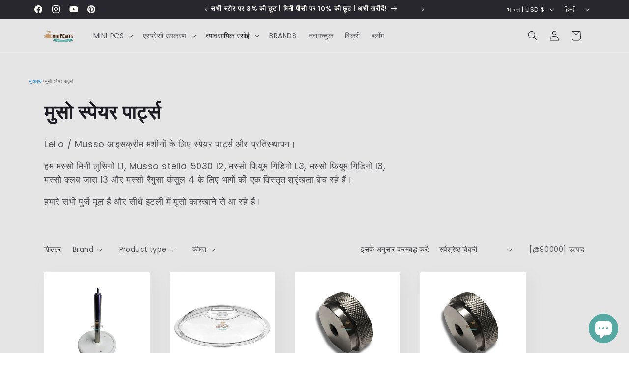

--- FILE ---
content_type: image/svg+xml
request_url: https://cdn.shopify.com/s/files/1/1424/0646/files/apple-pay.svg?v=1753634920
body_size: 310
content:
<svg xmlns="http://www.w3.org/2000/svg" fill="none" viewBox="0 -11 70 70" height="800px" width="800px">
<rect stroke="#D9D9D9" fill="white" rx="5.5" height="47" width="69" y="0.5" x="0.5"></rect>
<path fill="#000000" d="M19.1601 16.6863C18.5726 17.3901 17.6325 17.9452 16.6924 17.8659C16.5749 16.9143 17.0352 15.9032 17.5737 15.2787C18.1613 14.5551 19.1895 14.0397 20.0219 14C20.1198 14.9913 19.7379 15.9627 19.1601 16.6863ZM20.012 18.0542C19.1838 18.006 18.4281 18.3064 17.8177 18.549C17.4249 18.7051 17.0923 18.8373 16.8392 18.8373C16.5552 18.8373 16.2089 18.6981 15.82 18.5417L15.82 18.5417L15.82 18.5417L15.82 18.5417C15.3104 18.3368 14.7278 18.1025 14.1169 18.1137C12.7166 18.1335 11.4142 18.9365 10.6993 20.2152C9.23044 22.7726 10.3174 26.5593 11.7373 28.6409C12.4326 29.6718 13.265 30.8018 14.3617 30.7622C14.8442 30.7438 15.1913 30.5947 15.5505 30.4404C15.9641 30.2628 16.3937 30.0782 17.0645 30.0782C17.712 30.0782 18.1228 30.2579 18.5172 30.4305C18.8921 30.5945 19.2522 30.752 19.7868 30.7424C20.9227 30.7225 21.6376 29.7115 22.3328 28.6806C23.0831 27.5741 23.4129 26.4943 23.4629 26.3304L23.4688 26.3114C23.4676 26.3102 23.4583 26.3059 23.4419 26.2984C23.1911 26.1821 21.274 25.2937 21.2557 22.9114C21.2372 20.9118 22.7762 19.8987 23.0185 19.7392C23.0332 19.7295 23.0432 19.723 23.0477 19.7196C22.0684 18.2525 20.5408 18.0939 20.012 18.0542ZM27.8755 30.6333V15.1796H33.6041C36.5615 15.1796 38.6277 17.2414 38.6277 20.2548C38.6277 23.2683 36.5223 25.3499 33.5258 25.3499H30.2453V30.6333H27.8755ZM30.2451 17.2018H32.9772C35.0336 17.2018 36.2087 18.312 36.2087 20.2648C36.2087 22.2175 35.0336 23.3377 32.9674 23.3377H30.2451V17.2018ZM46.452 28.7797C45.8253 29.989 44.4445 30.7523 42.9561 30.7523C40.7527 30.7523 39.2153 29.424 39.2153 27.4217C39.2153 25.4391 40.7038 24.2992 43.4555 24.1307L46.4128 23.9522V23.0998C46.4128 21.8409 45.6 21.1569 44.1508 21.1569C42.9561 21.1569 42.0845 21.7814 41.9083 22.733H39.7735C39.842 20.7307 41.7026 19.2735 44.2193 19.2735C46.9318 19.2735 48.6945 20.7108 48.6945 22.9412V30.6333H46.501V28.7797H46.452ZM43.5924 28.9185C42.3292 28.9185 41.5262 28.3039 41.5262 27.3622C41.5262 26.3908 42.2998 25.8257 43.7785 25.7365L46.4127 25.568V26.4403C46.4127 27.8876 45.1984 28.9185 43.5924 28.9185ZM55.9702 31.238C55.0204 33.9442 53.9334 34.8363 51.6224 34.8363C51.4461 34.8363 50.8585 34.8165 50.7214 34.7768V32.9232C50.8683 32.943 51.2307 32.9628 51.4167 32.9628C52.4645 32.9628 53.0521 32.5167 53.4144 31.357L53.6298 30.673L49.6149 19.4222H52.0924L54.8833 28.5517H54.9322L57.7231 19.4222H60.1321L55.9702 31.238Z" clip-rule="evenodd" fill-rule="evenodd"></path>
</svg>